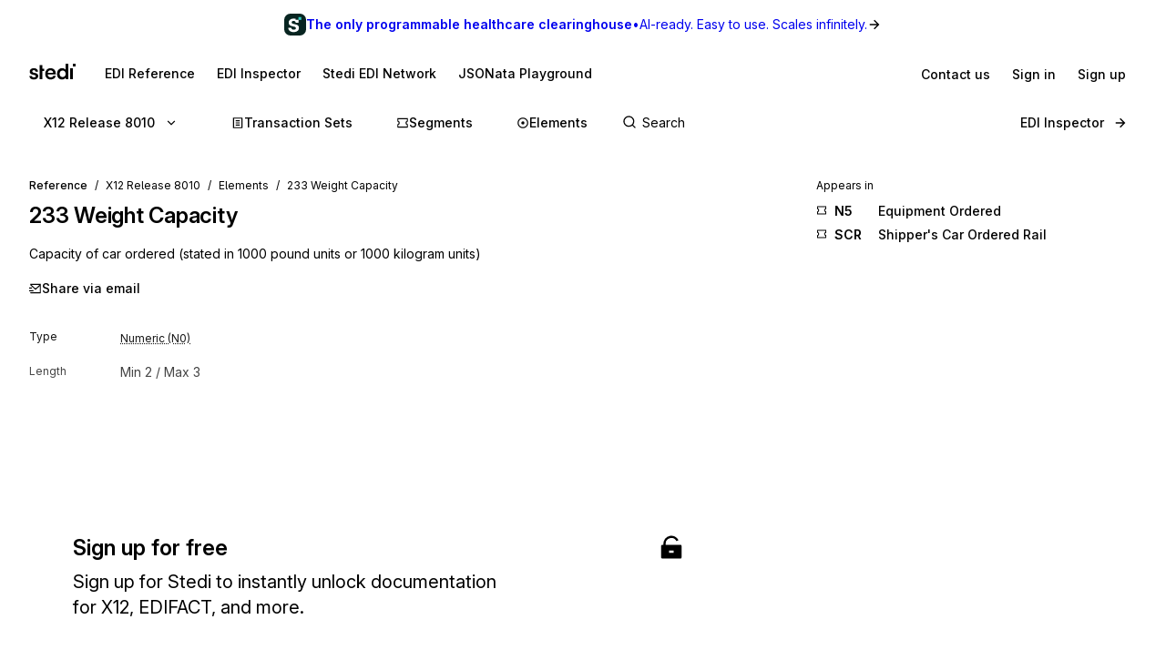

--- FILE ---
content_type: application/javascript; charset=utf-8
request_url: https://www.stedi.com/edi/_next/static/chunks/431-486ea980fd78bcd6.js
body_size: 19560
content:
"use strict";(self.webpackChunk_N_E=self.webpackChunk_N_E||[]).push([[431],{7645:(e,t,n)=>{n.d(t,{y:()=>c});var r=n(23798),o=n(68085),i=n(63301),a=n(19113);let s=(0,o.default)(i.a,{target:"eha45c80"})(a.O_),c=({children:e,hide:t=!0,...n})=>t?(0,r.jsx)(s,{as:"span",...n,children:e}):(0,r.jsx)(r.Fragment,{children:e})},35606:(e,t,n)=>{n.d(t,{A:()=>e8});var r,o,i=n(23798),a=n(21462),s=n(68085);function c(e){if(null==e)return window;if("[object Window]"!==e.toString()){var t=e.ownerDocument;return t&&t.defaultView||window}return e}function u(e){var t=c(e).Element;return e instanceof t||e instanceof Element}function l(e){var t=c(e).HTMLElement;return e instanceof t||e instanceof HTMLElement}function f(e){if("undefined"==typeof ShadowRoot)return!1;var t=c(e).ShadowRoot;return e instanceof t||e instanceof ShadowRoot}var p=Math.max,d=Math.min,v=Math.round;function h(){var e=navigator.userAgentData;return null!=e&&e.brands&&Array.isArray(e.brands)?e.brands.map(function(e){return e.brand+"/"+e.version}).join(" "):navigator.userAgent}function m(){return!/^((?!chrome|android).)*safari/i.test(h())}function b(e,t,n){void 0===t&&(t=!1),void 0===n&&(n=!1);var r=e.getBoundingClientRect(),o=1,i=1;t&&l(e)&&(o=e.offsetWidth>0&&v(r.width)/e.offsetWidth||1,i=e.offsetHeight>0&&v(r.height)/e.offsetHeight||1);var a=(u(e)?c(e):window).visualViewport,s=!m()&&n,f=(r.left+(s&&a?a.offsetLeft:0))/o,p=(r.top+(s&&a?a.offsetTop:0))/i,d=r.width/o,h=r.height/i;return{width:d,height:h,top:p,right:f+d,bottom:p+h,left:f,x:f,y:p}}function y(e){var t=c(e);return{scrollLeft:t.pageXOffset,scrollTop:t.pageYOffset}}function g(e){return e?(e.nodeName||"").toLowerCase():null}function w(e){return((u(e)?e.ownerDocument:e.document)||window.document).documentElement}function O(e){return b(w(e)).left+y(e).scrollLeft}function x(e){return c(e).getComputedStyle(e)}function E(e){var t=x(e),n=t.overflow,r=t.overflowX,o=t.overflowY;return/auto|scroll|overlay|hidden/.test(n+o+r)}function T(e){var t=b(e),n=e.offsetWidth,r=e.offsetHeight;return 1>=Math.abs(t.width-n)&&(n=t.width),1>=Math.abs(t.height-r)&&(r=t.height),{x:e.offsetLeft,y:e.offsetTop,width:n,height:r}}function k(e){return"html"===g(e)?e:e.assignedSlot||e.parentNode||(f(e)?e.host:null)||w(e)}function D(e,t){void 0===t&&(t=[]);var n,r=function e(t){return["html","body","#document"].indexOf(g(t))>=0?t.ownerDocument.body:l(t)&&E(t)?t:e(k(t))}(e),o=r===(null==(n=e.ownerDocument)?void 0:n.body),i=c(r),a=o?[i].concat(i.visualViewport||[],E(r)?r:[]):r,s=t.concat(a);return o?s:s.concat(D(k(a)))}function j(e){return l(e)&&"fixed"!==x(e).position?e.offsetParent:null}function P(e){for(var t=c(e),n=j(e);n&&["table","td","th"].indexOf(g(n))>=0&&"static"===x(n).position;)n=j(n);return n&&("html"===g(n)||"body"===g(n)&&"static"===x(n).position)?t:n||function(e){var t=/firefox/i.test(h());if(/Trident/i.test(h())&&l(e)&&"fixed"===x(e).position)return null;var n=k(e);for(f(n)&&(n=n.host);l(n)&&0>["html","body"].indexOf(g(n));){var r=x(n);if("none"!==r.transform||"none"!==r.perspective||"paint"===r.contain||-1!==["transform","perspective"].indexOf(r.willChange)||t&&"filter"===r.willChange||t&&r.filter&&"none"!==r.filter)return n;n=n.parentNode}return null}(e)||t}var S="bottom",A="right",N="left",F="auto",C=["top",S,A,N],R="start",L="viewport",I="popper",M=C.reduce(function(e,t){return e.concat([t+"-"+R,t+"-end"])},[]),B=[].concat(C,[F]).reduce(function(e,t){return e.concat([t,t+"-"+R,t+"-end"])},[]),_=["beforeRead","read","afterRead","beforeMain","main","afterMain","beforeWrite","write","afterWrite"],H={placement:"bottom",modifiers:[],strategy:"absolute"};function V(){for(var e=arguments.length,t=Array(e),n=0;n<e;n++)t[n]=arguments[n];return!t.some(function(e){return!(e&&"function"==typeof e.getBoundingClientRect)})}var U={passive:!0};function W(e){return e.split("-")[0]}function G(e){return e.split("-")[1]}function q(e){return["top","bottom"].indexOf(e)>=0?"x":"y"}function $(e){var t,n=e.reference,r=e.element,o=e.placement,i=o?W(o):null,a=o?G(o):null,s=n.x+n.width/2-r.width/2,c=n.y+n.height/2-r.height/2;switch(i){case"top":t={x:s,y:n.y-r.height};break;case S:t={x:s,y:n.y+n.height};break;case A:t={x:n.x+n.width,y:c};break;case N:t={x:n.x-r.width,y:c};break;default:t={x:n.x,y:n.y}}var u=i?q(i):null;if(null!=u){var l="y"===u?"height":"width";switch(a){case R:t[u]=t[u]-(n[l]/2-r[l]/2);break;case"end":t[u]=t[u]+(n[l]/2-r[l]/2)}}return t}var z={top:"auto",right:"auto",bottom:"auto",left:"auto"};function K(e){var t,n,r,o,i,a,s,u=e.popper,l=e.popperRect,f=e.placement,p=e.variation,d=e.offsets,h=e.position,m=e.gpuAcceleration,b=e.adaptive,y=e.roundOffsets,g=e.isFixed,O=d.x,E=void 0===O?0:O,T=d.y,k=void 0===T?0:T,D="function"==typeof y?y({x:E,y:k}):{x:E,y:k};E=D.x,k=D.y;var j=d.hasOwnProperty("x"),F=d.hasOwnProperty("y"),C=N,R="top",L=window;if(b){var I=P(u),M="clientHeight",B="clientWidth";I===c(u)&&"static"!==x(I=w(u)).position&&"absolute"===h&&(M="scrollHeight",B="scrollWidth"),("top"===f||(f===N||f===A)&&"end"===p)&&(R=S,k-=(g&&I===L&&L.visualViewport?L.visualViewport.height:I[M])-l.height,k*=m?1:-1),(f===N||("top"===f||f===S)&&"end"===p)&&(C=A,E-=(g&&I===L&&L.visualViewport?L.visualViewport.width:I[B])-l.width,E*=m?1:-1)}var _=Object.assign({position:h},b&&z),H=!0===y?(t={x:E,y:k},n=c(u),r=t.x,o=t.y,{x:v(r*(i=n.devicePixelRatio||1))/i||0,y:v(o*i)/i||0}):{x:E,y:k};return(E=H.x,k=H.y,m)?Object.assign({},_,((s={})[R]=F?"0":"",s[C]=j?"0":"",s.transform=1>=(L.devicePixelRatio||1)?"translate("+E+"px, "+k+"px)":"translate3d("+E+"px, "+k+"px, 0)",s)):Object.assign({},_,((a={})[R]=F?k+"px":"",a[C]=j?E+"px":"",a.transform="",a))}let Y={name:"applyStyles",enabled:!0,phase:"write",fn:function(e){var t=e.state;Object.keys(t.elements).forEach(function(e){var n=t.styles[e]||{},r=t.attributes[e]||{},o=t.elements[e];l(o)&&g(o)&&(Object.assign(o.style,n),Object.keys(r).forEach(function(e){var t=r[e];!1===t?o.removeAttribute(e):o.setAttribute(e,!0===t?"":t)}))})},effect:function(e){var t=e.state,n={popper:{position:t.options.strategy,left:"0",top:"0",margin:"0"},arrow:{position:"absolute"},reference:{}};return Object.assign(t.elements.popper.style,n.popper),t.styles=n,t.elements.arrow&&Object.assign(t.elements.arrow.style,n.arrow),function(){Object.keys(t.elements).forEach(function(e){var r=t.elements[e],o=t.attributes[e]||{},i=Object.keys(t.styles.hasOwnProperty(e)?t.styles[e]:n[e]).reduce(function(e,t){return e[t]="",e},{});l(r)&&g(r)&&(Object.assign(r.style,i),Object.keys(o).forEach(function(e){r.removeAttribute(e)}))})}},requires:["computeStyles"]};var X={left:"right",right:"left",bottom:"top",top:"bottom"};function J(e){return e.replace(/left|right|bottom|top/g,function(e){return X[e]})}var Q={start:"end",end:"start"};function Z(e){return e.replace(/start|end/g,function(e){return Q[e]})}function ee(e,t){var n=t.getRootNode&&t.getRootNode();if(e.contains(t))return!0;if(n&&f(n)){var r=t;do{if(r&&e.isSameNode(r))return!0;r=r.parentNode||r.host}while(r)}return!1}function et(e){return Object.assign({},e,{left:e.x,top:e.y,right:e.x+e.width,bottom:e.y+e.height})}function en(e,t,n){var r,o,i,a,s,l,f,d,v,h;return t===L?et(function(e,t){var n=c(e),r=w(e),o=n.visualViewport,i=r.clientWidth,a=r.clientHeight,s=0,u=0;if(o){i=o.width,a=o.height;var l=m();(l||!l&&"fixed"===t)&&(s=o.offsetLeft,u=o.offsetTop)}return{width:i,height:a,x:s+O(e),y:u}}(e,n)):u(t)?((r=b(t,!1,"fixed"===n)).top=r.top+t.clientTop,r.left=r.left+t.clientLeft,r.bottom=r.top+t.clientHeight,r.right=r.left+t.clientWidth,r.width=t.clientWidth,r.height=t.clientHeight,r.x=r.left,r.y=r.top,r):et((o=w(e),a=w(o),s=y(o),l=null==(i=o.ownerDocument)?void 0:i.body,f=p(a.scrollWidth,a.clientWidth,l?l.scrollWidth:0,l?l.clientWidth:0),d=p(a.scrollHeight,a.clientHeight,l?l.scrollHeight:0,l?l.clientHeight:0),v=-s.scrollLeft+O(o),h=-s.scrollTop,"rtl"===x(l||a).direction&&(v+=p(a.clientWidth,l?l.clientWidth:0)-f),{width:f,height:d,x:v,y:h}))}function er(){return{top:0,right:0,bottom:0,left:0}}function eo(e){return Object.assign({},er(),e)}function ei(e,t){return t.reduce(function(t,n){return t[n]=e,t},{})}function ea(e,t){void 0===t&&(t={});var n,r,o,i,a,s,c,f,v=t,h=v.placement,m=void 0===h?e.placement:h,y=v.strategy,O=void 0===y?e.strategy:y,E=v.boundary,T=v.rootBoundary,j=v.elementContext,N=void 0===j?I:j,F=v.altBoundary,R=v.padding,M=void 0===R?0:R,B=eo("number"!=typeof M?M:ei(M,C)),_=e.rects.popper,H=e.elements[void 0!==F&&F?N===I?"reference":I:N],V=(n=u(H)?H:H.contextElement||w(e.elements.popper),r=void 0===E?"clippingParents":E,o=void 0===T?L:T,c=(s=[].concat("clippingParents"===r?(i=D(k(n)),!u(a=["absolute","fixed"].indexOf(x(n).position)>=0&&l(n)?P(n):n)?[]:i.filter(function(e){return u(e)&&ee(e,a)&&"body"!==g(e)})):[].concat(r),[o]))[0],(f=s.reduce(function(e,t){var r=en(n,t,O);return e.top=p(r.top,e.top),e.right=d(r.right,e.right),e.bottom=d(r.bottom,e.bottom),e.left=p(r.left,e.left),e},en(n,c,O))).width=f.right-f.left,f.height=f.bottom-f.top,f.x=f.left,f.y=f.top,f),U=b(e.elements.reference),W=$({reference:U,element:_,strategy:"absolute",placement:m}),G=et(Object.assign({},_,W)),q=N===I?G:U,z={top:V.top-q.top+B.top,bottom:q.bottom-V.bottom+B.bottom,left:V.left-q.left+B.left,right:q.right-V.right+B.right},K=e.modifiersData.offset;if(N===I&&K){var Y=K[m];Object.keys(z).forEach(function(e){var t=[A,S].indexOf(e)>=0?1:-1,n=["top",S].indexOf(e)>=0?"y":"x";z[e]+=Y[n]*t})}return z}function es(e,t,n){return p(e,d(t,n))}function ec(e,t,n){return void 0===n&&(n={x:0,y:0}),{top:e.top-t.height-n.y,right:e.right-t.width+n.x,bottom:e.bottom-t.height+n.y,left:e.left-t.width-n.x}}function eu(e){return["top",A,S,N].some(function(t){return e[t]>=0})}var el=function(e){void 0===e&&(e={});var t=e,n=t.defaultModifiers,r=void 0===n?[]:n,o=t.defaultOptions,i=void 0===o?H:o;return function(e,t,n){void 0===n&&(n=i);var o,a,s={placement:"bottom",orderedModifiers:[],options:Object.assign({},H,i),modifiersData:{},elements:{reference:e,popper:t},attributes:{},styles:{}},f=[],p=!1,d={state:s,setOptions:function(n){var o,a,c,l,p,v,m="function"==typeof n?n(s.options):n;h(),s.options=Object.assign({},i,s.options,m),s.scrollParents={reference:u(e)?D(e):e.contextElement?D(e.contextElement):[],popper:D(t)};var b=(a=Object.keys(o=[].concat(r,s.options.modifiers).reduce(function(e,t){var n=e[t.name];return e[t.name]=n?Object.assign({},n,t,{options:Object.assign({},n.options,t.options),data:Object.assign({},n.data,t.data)}):t,e},{})).map(function(e){return o[e]}),c=new Map,l=new Set,p=[],a.forEach(function(e){c.set(e.name,e)}),a.forEach(function(e){l.has(e.name)||function e(t){l.add(t.name),[].concat(t.requires||[],t.requiresIfExists||[]).forEach(function(t){if(!l.has(t)){var n=c.get(t);n&&e(n)}}),p.push(t)}(e)}),v=p,_.reduce(function(e,t){return e.concat(v.filter(function(e){return e.phase===t}))},[]));return s.orderedModifiers=b.filter(function(e){return e.enabled}),s.orderedModifiers.forEach(function(e){var t=e.name,n=e.options,r=e.effect;if("function"==typeof r){var o=r({state:s,name:t,instance:d,options:void 0===n?{}:n});f.push(o||function(){})}}),d.update()},forceUpdate:function(){if(!p){var e=s.elements,t=e.reference,n=e.popper;if(V(t,n)){s.rects={reference:(r=P(n),o="fixed"===s.options.strategy,i=l(r),h=l(r)&&(u=v((a=r.getBoundingClientRect()).width)/r.offsetWidth||1,f=v(a.height)/r.offsetHeight||1,1!==u||1!==f),m=w(r),x=b(t,h,o),k={scrollLeft:0,scrollTop:0},D={x:0,y:0},(i||!i&&!o)&&(("body"!==g(r)||E(m))&&(k=function(e){return e!==c(e)&&l(e)?{scrollLeft:e.scrollLeft,scrollTop:e.scrollTop}:y(e)}(r)),l(r)?(D=b(r,!0),D.x+=r.clientLeft,D.y+=r.clientTop):m&&(D.x=O(m))),{x:x.left+k.scrollLeft-D.x,y:x.top+k.scrollTop-D.y,width:x.width,height:x.height}),popper:T(n)},s.reset=!1,s.placement=s.options.placement,s.orderedModifiers.forEach(function(e){return s.modifiersData[e.name]=Object.assign({},e.data)});for(var r,o,i,a,u,f,h,m,x,k,D,j=0;j<s.orderedModifiers.length;j++){if(!0===s.reset){s.reset=!1,j=-1;continue}var S=s.orderedModifiers[j],A=S.fn,N=S.options,F=void 0===N?{}:N,C=S.name;"function"==typeof A&&(s=A({state:s,options:F,name:C,instance:d})||s)}}}},update:(o=function(){return new Promise(function(e){d.forceUpdate(),e(s)})},function(){return a||(a=new Promise(function(e){Promise.resolve().then(function(){a=void 0,e(o())})})),a}),destroy:function(){h(),p=!0}};if(!V(e,t))return d;function h(){f.forEach(function(e){return e()}),f=[]}return d.setOptions(n).then(function(e){!p&&n.onFirstUpdate&&n.onFirstUpdate(e)}),d}}({defaultModifiers:[{name:"eventListeners",enabled:!0,phase:"write",fn:function(){},effect:function(e){var t=e.state,n=e.instance,r=e.options,o=r.scroll,i=void 0===o||o,a=r.resize,s=void 0===a||a,u=c(t.elements.popper),l=[].concat(t.scrollParents.reference,t.scrollParents.popper);return i&&l.forEach(function(e){e.addEventListener("scroll",n.update,U)}),s&&u.addEventListener("resize",n.update,U),function(){i&&l.forEach(function(e){e.removeEventListener("scroll",n.update,U)}),s&&u.removeEventListener("resize",n.update,U)}},data:{}},{name:"popperOffsets",enabled:!0,phase:"read",fn:function(e){var t=e.state,n=e.name;t.modifiersData[n]=$({reference:t.rects.reference,element:t.rects.popper,strategy:"absolute",placement:t.placement})},data:{}},{name:"computeStyles",enabled:!0,phase:"beforeWrite",fn:function(e){var t=e.state,n=e.options,r=n.gpuAcceleration,o=n.adaptive,i=n.roundOffsets,a=void 0===i||i,s={placement:W(t.placement),variation:G(t.placement),popper:t.elements.popper,popperRect:t.rects.popper,gpuAcceleration:void 0===r||r,isFixed:"fixed"===t.options.strategy};null!=t.modifiersData.popperOffsets&&(t.styles.popper=Object.assign({},t.styles.popper,K(Object.assign({},s,{offsets:t.modifiersData.popperOffsets,position:t.options.strategy,adaptive:void 0===o||o,roundOffsets:a})))),null!=t.modifiersData.arrow&&(t.styles.arrow=Object.assign({},t.styles.arrow,K(Object.assign({},s,{offsets:t.modifiersData.arrow,position:"absolute",adaptive:!1,roundOffsets:a})))),t.attributes.popper=Object.assign({},t.attributes.popper,{"data-popper-placement":t.placement})},data:{}},Y,{name:"offset",enabled:!0,phase:"main",requires:["popperOffsets"],fn:function(e){var t=e.state,n=e.options,r=e.name,o=n.offset,i=void 0===o?[0,0]:o,a=B.reduce(function(e,n){var r,o,a,s,c,u;return e[n]=(r=t.rects,a=[N,"top"].indexOf(o=W(n))>=0?-1:1,c=(s="function"==typeof i?i(Object.assign({},r,{placement:n})):i)[0],u=s[1],c=c||0,u=(u||0)*a,[N,A].indexOf(o)>=0?{x:u,y:c}:{x:c,y:u}),e},{}),s=a[t.placement],c=s.x,u=s.y;null!=t.modifiersData.popperOffsets&&(t.modifiersData.popperOffsets.x+=c,t.modifiersData.popperOffsets.y+=u),t.modifiersData[r]=a}},{name:"flip",enabled:!0,phase:"main",fn:function(e){var t=e.state,n=e.options,r=e.name;if(!t.modifiersData[r]._skip){for(var o=n.mainAxis,i=void 0===o||o,a=n.altAxis,s=void 0===a||a,c=n.fallbackPlacements,u=n.padding,l=n.boundary,f=n.rootBoundary,p=n.altBoundary,d=n.flipVariations,v=void 0===d||d,h=n.allowedAutoPlacements,m=t.options.placement,b=W(m)===m,y=c||(b||!v?[J(m)]:function(e){if(W(e)===F)return[];var t=J(e);return[Z(e),t,Z(t)]}(m)),g=[m].concat(y).reduce(function(e,n){var r,o,i,a,s,c,p,d,m,b,y,g;return e.concat(W(n)===F?(o=(r={placement:n,boundary:l,rootBoundary:f,padding:u,flipVariations:v,allowedAutoPlacements:h}).placement,i=r.boundary,a=r.rootBoundary,s=r.padding,c=r.flipVariations,d=void 0===(p=r.allowedAutoPlacements)?B:p,0===(y=(b=(m=G(o))?c?M:M.filter(function(e){return G(e)===m}):C).filter(function(e){return d.indexOf(e)>=0})).length&&(y=b),Object.keys(g=y.reduce(function(e,n){return e[n]=ea(t,{placement:n,boundary:i,rootBoundary:a,padding:s})[W(n)],e},{})).sort(function(e,t){return g[e]-g[t]})):n)},[]),w=t.rects.reference,O=t.rects.popper,x=new Map,E=!0,T=g[0],k=0;k<g.length;k++){var D=g[k],j=W(D),P=G(D)===R,L=["top",S].indexOf(j)>=0,I=L?"width":"height",_=ea(t,{placement:D,boundary:l,rootBoundary:f,altBoundary:p,padding:u}),H=L?P?A:N:P?S:"top";w[I]>O[I]&&(H=J(H));var V=J(H),U=[];if(i&&U.push(_[j]<=0),s&&U.push(_[H]<=0,_[V]<=0),U.every(function(e){return e})){T=D,E=!1;break}x.set(D,U)}if(E)for(var q=v?3:1,$=function(e){var t=g.find(function(t){var n=x.get(t);if(n)return n.slice(0,e).every(function(e){return e})});if(t)return T=t,"break"},z=q;z>0&&"break"!==$(z);z--);t.placement!==T&&(t.modifiersData[r]._skip=!0,t.placement=T,t.reset=!0)}},requiresIfExists:["offset"],data:{_skip:!1}},{name:"preventOverflow",enabled:!0,phase:"main",fn:function(e){var t=e.state,n=e.options,r=e.name,o=n.mainAxis,i=n.altAxis,a=n.boundary,s=n.rootBoundary,c=n.altBoundary,u=n.padding,l=n.tether,f=void 0===l||l,v=n.tetherOffset,h=void 0===v?0:v,m=ea(t,{boundary:a,rootBoundary:s,padding:u,altBoundary:c}),b=W(t.placement),y=G(t.placement),g=!y,w=q(b),O="x"===w?"y":"x",x=t.modifiersData.popperOffsets,E=t.rects.reference,k=t.rects.popper,D="function"==typeof h?h(Object.assign({},t.rects,{placement:t.placement})):h,j="number"==typeof D?{mainAxis:D,altAxis:D}:Object.assign({mainAxis:0,altAxis:0},D),F=t.modifiersData.offset?t.modifiersData.offset[t.placement]:null,C={x:0,y:0};if(x){if(void 0===o||o){var L,I="y"===w?"top":N,M="y"===w?S:A,B="y"===w?"height":"width",_=x[w],H=_+m[I],V=_-m[M],U=f?-k[B]/2:0,$=y===R?E[B]:k[B],z=y===R?-k[B]:-E[B],K=t.elements.arrow,Y=f&&K?T(K):{width:0,height:0},X=t.modifiersData["arrow#persistent"]?t.modifiersData["arrow#persistent"].padding:er(),J=X[I],Q=X[M],Z=es(0,E[B],Y[B]),ee=g?E[B]/2-U-Z-J-j.mainAxis:$-Z-J-j.mainAxis,et=g?-E[B]/2+U+Z+Q+j.mainAxis:z+Z+Q+j.mainAxis,en=t.elements.arrow&&P(t.elements.arrow),eo=en?"y"===w?en.clientTop||0:en.clientLeft||0:0,ei=null!=(L=null==F?void 0:F[w])?L:0,ec=es(f?d(H,_+ee-ei-eo):H,_,f?p(V,_+et-ei):V);x[w]=ec,C[w]=ec-_}if(void 0!==i&&i){var eu,el,ef="x"===w?"top":N,ep="x"===w?S:A,ed=x[O],ev="y"===O?"height":"width",eh=ed+m[ef],em=ed-m[ep],eb=-1!==["top",N].indexOf(b),ey=null!=(el=null==F?void 0:F[O])?el:0,eg=eb?eh:ed-E[ev]-k[ev]-ey+j.altAxis,ew=eb?ed+E[ev]+k[ev]-ey-j.altAxis:em,eO=f&&eb?(eu=es(eg,ed,ew))>ew?ew:eu:es(f?eg:eh,ed,f?ew:em);x[O]=eO,C[O]=eO-ed}t.modifiersData[r]=C}},requiresIfExists:["offset"]},{name:"arrow",enabled:!0,phase:"main",fn:function(e){var t,n=e.state,r=e.name,o=e.options,i=n.elements.arrow,a=n.modifiersData.popperOffsets,s=W(n.placement),c=q(s),u=[N,A].indexOf(s)>=0?"height":"width";if(i&&a){var l,f=(l=o.padding,eo("number"!=typeof(l="function"==typeof l?l(Object.assign({},n.rects,{placement:n.placement})):l)?l:ei(l,C))),p=T(i),d="y"===c?"top":N,v="y"===c?S:A,h=n.rects.reference[u]+n.rects.reference[c]-a[c]-n.rects.popper[u],m=a[c]-n.rects.reference[c],b=P(i),y=b?"y"===c?b.clientHeight||0:b.clientWidth||0:0,g=f[d],w=y-p[u]-f[v],O=y/2-p[u]/2+(h/2-m/2),x=es(g,O,w);n.modifiersData[r]=((t={})[c]=x,t.centerOffset=x-O,t)}},effect:function(e){var t=e.state,n=e.options.element,r=void 0===n?"[data-popper-arrow]":n;if(null!=r)("string"!=typeof r||(r=t.elements.popper.querySelector(r)))&&ee(t.elements.popper,r)&&(t.elements.arrow=r)},requires:["popperOffsets"],requiresIfExists:["preventOverflow"]},{name:"hide",enabled:!0,phase:"main",requiresIfExists:["preventOverflow"],fn:function(e){var t=e.state,n=e.name,r=t.rects.reference,o=t.rects.popper,i=t.modifiersData.preventOverflow,a=ea(t,{elementContext:"reference"}),s=ea(t,{altBoundary:!0}),c=ec(a,r),u=ec(s,o,i),l=eu(c),f=eu(u);t.modifiersData[n]={referenceClippingOffsets:c,popperEscapeOffsets:u,isReferenceHidden:l,hasPopperEscaped:f},t.attributes.popper=Object.assign({},t.attributes.popper,{"data-popper-reference-hidden":l,"data-popper-escaped":f})}}]}),ef={passive:!0,capture:!0},ep=function(){return document.body};function ed(e,t,n){if(Array.isArray(e)){var r=e[t];return null==r?Array.isArray(n)?n[t]:n:r}return e}function ev(e,t){var n=({}).toString.call(e);return 0===n.indexOf("[object")&&n.indexOf(t+"]")>-1}function eh(e,t){return"function"==typeof e?e.apply(void 0,t):e}function em(e,t){var n;return 0===t?e:function(r){clearTimeout(n),n=setTimeout(function(){e(r)},t)}}function eb(e){return[].concat(e)}function ey(e,t){-1===e.indexOf(t)&&e.push(t)}function eg(e){return[].slice.call(e)}function ew(e){return Object.keys(e).reduce(function(t,n){return void 0!==e[n]&&(t[n]=e[n]),t},{})}function eO(e){return["Element","Fragment"].some(function(t){return ev(e,t)})}function ex(e,t){e.forEach(function(e){e&&(e.style.transitionDuration=t+"ms")})}function eE(e,t){e.forEach(function(e){e&&e.setAttribute("data-state",t)})}function eT(e,t,n){var r=t+"EventListener";["transitionend","webkitTransitionEnd"].forEach(function(t){e[r](t,n)})}function ek(e,t){for(var n,r=t;r;){if(e.contains(r))return!0;r=null==r.getRootNode||null==(n=r.getRootNode())?void 0:n.host}return!1}var eD={isTouch:!1},ej=0;function eP(){!eD.isTouch&&(eD.isTouch=!0,window.performance&&document.addEventListener("mousemove",eS))}function eS(){var e=performance.now();e-ej<20&&(eD.isTouch=!1,document.removeEventListener("mousemove",eS)),ej=e}function eA(){var e=document.activeElement;if(e&&e._tippy&&e._tippy.reference===e){var t=e._tippy;e.blur&&!t.state.isVisible&&e.blur()}}var eN="undefined"!=typeof window&&"undefined"!=typeof document&&!!window.msCrypto,eF=Object.assign({appendTo:ep,aria:{content:"auto",expanded:"auto"},delay:0,duration:[300,250],getReferenceClientRect:null,hideOnClick:!0,ignoreAttributes:!1,interactive:!1,interactiveBorder:2,interactiveDebounce:0,moveTransition:"",offset:[0,10],onAfterUpdate:function(){},onBeforeUpdate:function(){},onCreate:function(){},onDestroy:function(){},onHidden:function(){},onHide:function(){},onMount:function(){},onShow:function(){},onShown:function(){},onTrigger:function(){},onUntrigger:function(){},onClickOutside:function(){},placement:"top",plugins:[],popperOptions:{},render:null,showOnCreate:!1,touch:!0,trigger:"mouseenter focus",triggerTarget:null},{animateFill:!1,followCursor:!1,inlinePositioning:!1,sticky:!1},{allowHTML:!1,animation:"fade",arrow:!0,content:"",inertia:!1,maxWidth:350,role:"tooltip",theme:"",zIndex:9999}),eC=Object.keys(eF);function eR(e){var t=(e.plugins||[]).reduce(function(t,n){var r,o=n.name,i=n.defaultValue;return o&&(t[o]=void 0!==e[o]?e[o]:null!=(r=eF[o])?r:i),t},{});return Object.assign({},e,t)}function eL(e,t){var n,r=Object.assign({},t,{content:eh(t.content,[e])},t.ignoreAttributes?{}:((n=t.plugins)?Object.keys(eR(Object.assign({},eF,{plugins:n}))):eC).reduce(function(t,n){var r=(e.getAttribute("data-tippy-"+n)||"").trim();if(!r)return t;if("content"===n)t[n]=r;else try{t[n]=JSON.parse(r)}catch(e){t[n]=r}return t},{}));return r.aria=Object.assign({},eF.aria,r.aria),r.aria={expanded:"auto"===r.aria.expanded?t.interactive:r.aria.expanded,content:"auto"===r.aria.content?t.interactive?null:"describedby":r.aria.content},r}function eI(e){var t=e.firstElementChild,n=eg(t.children);return{box:t,content:n.find(function(e){return e.classList.contains("tippy-content")}),arrow:n.find(function(e){return e.classList.contains("tippy-arrow")||e.classList.contains("tippy-svg-arrow")}),backdrop:n.find(function(e){return e.classList.contains("tippy-backdrop")})}}var eM=1,eB=[],e_=[];function eH(e,t){void 0===t&&(t={});var n,r=eF.plugins.concat(t.plugins||[]);document.addEventListener("touchstart",eP,ef),window.addEventListener("blur",eA);var o=Object.assign({},t,{plugins:r}),i=(eO(n=e)?[n]:ev(n,"NodeList")?eg(n):Array.isArray(n)?n:eg(document.querySelectorAll(n))).reduce(function(e,t){var n=t&&function(e,t){var n,r,o,i,a,s,c,u,l=eL(e,Object.assign({},eF,eR(ew(t)))),f=!1,p=!1,d=!1,v=!1,h=[],m=em(q,l.interactiveDebounce),b=eM++,y=(n=l.plugins).filter(function(e,t){return n.indexOf(e)===t}),g={id:b,reference:e,popper:document.createElement("div"),popperInstance:null,props:l,state:{isEnabled:!0,isVisible:!1,isDestroyed:!1,isMounted:!1,isShown:!1},plugins:y,clearDelayTimeouts:function(){clearTimeout(r),clearTimeout(o),cancelAnimationFrame(i)},setProps:function(t){if(!g.state.isDestroyed){N("onBeforeUpdate",[g,t]),W();var n=g.props,r=eL(e,Object.assign({},n,ew(t),{ignoreAttributes:!0}));g.props=r,U(),n.interactiveDebounce!==r.interactiveDebounce&&(R(),m=em(q,r.interactiveDebounce)),n.triggerTarget&&!r.triggerTarget?eb(n.triggerTarget).forEach(function(e){e.removeAttribute("aria-expanded")}):r.triggerTarget&&e.removeAttribute("aria-expanded"),C(),A(),x&&x(n,r),g.popperInstance&&(Y(),J().forEach(function(e){requestAnimationFrame(e._tippy.popperInstance.forceUpdate)})),N("onAfterUpdate",[g,t])}},setContent:function(e){g.setProps({content:e})},show:function(){var t=g.state.isVisible,n=g.state.isDestroyed,r=!g.state.isEnabled,o=eD.isTouch&&!g.props.touch,i=ed(g.props.duration,0,eF.duration);if(!(t||n||r||o||(u||e).hasAttribute("disabled"))&&(N("onShow",[g],!1),!1!==g.props.onShow(g))){if(g.state.isVisible=!0,j()&&(O.style.visibility="visible"),A(),B(),g.state.isMounted||(O.style.transition="none"),j()){var a,s,l,f=eI(O);ex([f.box,f.content],0)}c=function(){var e;if(g.state.isVisible&&!v){if(v=!0,O.offsetHeight,O.style.transition=g.props.moveTransition,j()&&g.props.animation){var t=eI(O),n=t.box,r=t.content;ex([n,r],i),eE([n,r],"visible")}F(),C(),ey(e_,g),null==(e=g.popperInstance)||e.forceUpdate(),N("onMount",[g]),g.props.animation&&j()&&H(i,function(){g.state.isShown=!0,N("onShown",[g])})}},s=g.props.appendTo,l=u||e,(a=g.props.interactive&&s===ep||"parent"===s?l.parentNode:eh(s,[l])).contains(O)||a.appendChild(O),g.state.isMounted=!0,Y()}},hide:function(){var e=!g.state.isVisible,t=g.state.isDestroyed,n=!g.state.isEnabled,r=ed(g.props.duration,1,eF.duration);if(!e&&!t&&!n&&(N("onHide",[g],!1),!1!==g.props.onHide(g))){if(g.state.isVisible=!1,g.state.isShown=!1,v=!1,f=!1,j()&&(O.style.visibility="hidden"),R(),_(),A(!0),j()){var o,i=eI(O),a=i.box,s=i.content;g.props.animation&&(ex([a,s],r),eE([a,s],"hidden"))}(F(),C(),g.props.animation)?j()&&(o=g.unmount,H(r,function(){!g.state.isVisible&&O.parentNode&&O.parentNode.contains(O)&&o()})):g.unmount()}},hideWithInteractivity:function(e){P().addEventListener("mousemove",m),ey(eB,m),m(e)},enable:function(){g.state.isEnabled=!0},disable:function(){g.hide(),g.state.isEnabled=!1},unmount:function(){g.state.isVisible&&g.hide(),g.state.isMounted&&(X(),J().forEach(function(e){e._tippy.unmount()}),O.parentNode&&O.parentNode.removeChild(O),e_=e_.filter(function(e){return e!==g}),g.state.isMounted=!1,N("onHidden",[g]))},destroy:function(){g.state.isDestroyed||(g.clearDelayTimeouts(),g.unmount(),W(),delete e._tippy,g.state.isDestroyed=!0,N("onDestroy",[g]))}};if(!l.render)return g;var w=l.render(g),O=w.popper,x=w.onUpdate;O.setAttribute("data-tippy-root",""),O.id="tippy-"+g.id,g.popper=O,e._tippy=g,O._tippy=g;var E=y.map(function(e){return e.fn(g)}),T=e.hasAttribute("aria-expanded");return U(),C(),A(),N("onCreate",[g]),l.showOnCreate&&Q(),O.addEventListener("mouseenter",function(){g.props.interactive&&g.state.isVisible&&g.clearDelayTimeouts()}),O.addEventListener("mouseleave",function(){g.props.interactive&&g.props.trigger.indexOf("mouseenter")>=0&&P().addEventListener("mousemove",m)}),g;function k(){var e=g.props.touch;return Array.isArray(e)?e:[e,0]}function D(){return"hold"===k()[0]}function j(){var e;return!!(null!=(e=g.props.render)&&e.$$tippy)}function P(){var t,n,r=(u||e).parentNode;return r&&null!=(n=eb(r)[0])&&null!=(t=n.ownerDocument)&&t.body?n.ownerDocument:document}function S(e){return g.state.isMounted&&!g.state.isVisible||eD.isTouch||a&&"focus"===a.type?0:ed(g.props.delay,+!e,eF.delay)}function A(e){void 0===e&&(e=!1),O.style.pointerEvents=g.props.interactive&&!e?"":"none",O.style.zIndex=""+g.props.zIndex}function N(e,t,n){if(void 0===n&&(n=!0),E.forEach(function(n){n[e]&&n[e].apply(n,t)}),n){var r;(r=g.props)[e].apply(r,t)}}function F(){var t=g.props.aria;if(t.content){var n="aria-"+t.content,r=O.id;eb(g.props.triggerTarget||e).forEach(function(e){var t=e.getAttribute(n);if(g.state.isVisible)e.setAttribute(n,t?t+" "+r:r);else{var o=t&&t.replace(r,"").trim();o?e.setAttribute(n,o):e.removeAttribute(n)}})}}function C(){!T&&g.props.aria.expanded&&eb(g.props.triggerTarget||e).forEach(function(t){g.props.interactive?t.setAttribute("aria-expanded",g.state.isVisible&&t===(u||e)?"true":"false"):t.removeAttribute("aria-expanded")})}function R(){P().removeEventListener("mousemove",m),eB=eB.filter(function(e){return e!==m})}function L(t){if(!eD.isTouch||!d&&"mousedown"!==t.type){var n=t.composedPath&&t.composedPath()[0]||t.target;if(!(g.props.interactive&&ek(O,n))){if(eb(g.props.triggerTarget||e).some(function(e){return ek(e,n)})){if(eD.isTouch||g.state.isVisible&&g.props.trigger.indexOf("click")>=0)return}else N("onClickOutside",[g,t]);!0===g.props.hideOnClick&&(g.clearDelayTimeouts(),g.hide(),p=!0,setTimeout(function(){p=!1}),g.state.isMounted||_())}}}function I(){d=!0}function M(){d=!1}function B(){var e=P();e.addEventListener("mousedown",L,!0),e.addEventListener("touchend",L,ef),e.addEventListener("touchstart",M,ef),e.addEventListener("touchmove",I,ef)}function _(){var e=P();e.removeEventListener("mousedown",L,!0),e.removeEventListener("touchend",L,ef),e.removeEventListener("touchstart",M,ef),e.removeEventListener("touchmove",I,ef)}function H(e,t){var n=eI(O).box;function r(e){e.target===n&&(eT(n,"remove",r),t())}if(0===e)return t();eT(n,"remove",s),eT(n,"add",r),s=r}function V(t,n,r){void 0===r&&(r=!1),eb(g.props.triggerTarget||e).forEach(function(e){e.addEventListener(t,n,r),h.push({node:e,eventType:t,handler:n,options:r})})}function U(){D()&&(V("touchstart",G,{passive:!0}),V("touchend",$,{passive:!0})),g.props.trigger.split(/\s+/).filter(Boolean).forEach(function(e){if("manual"!==e)switch(V(e,G),e){case"mouseenter":V("mouseleave",$);break;case"focus":V(eN?"focusout":"blur",z);break;case"focusin":V("focusout",z)}})}function W(){h.forEach(function(e){var t=e.node,n=e.eventType,r=e.handler,o=e.options;t.removeEventListener(n,r,o)}),h=[]}function G(e){var t,n=!1;if(!(!g.state.isEnabled||K(e))&&!p){var r=(null==(t=a)?void 0:t.type)==="focus";a=e,u=e.currentTarget,C(),!g.state.isVisible&&ev(e,"MouseEvent")&&eB.forEach(function(t){return t(e)}),"click"===e.type&&(0>g.props.trigger.indexOf("mouseenter")||f)&&!1!==g.props.hideOnClick&&g.state.isVisible?n=!0:Q(e),"click"===e.type&&(f=!n),n&&!r&&Z(e)}}function q(t){var n,r,o,i=t.target,a=(u||e).contains(i)||O.contains(i);("mousemove"!==t.type||!a)&&(n=J().concat(O).map(function(e){var t,n=null==(t=e._tippy.popperInstance)?void 0:t.state;return n?{popperRect:e.getBoundingClientRect(),popperState:n,props:l}:null}).filter(Boolean),r=t.clientX,o=t.clientY,n.every(function(e){var t=e.popperRect,n=e.popperState,i=e.props.interactiveBorder,a=n.placement.split("-")[0],s=n.modifiersData.offset;if(!s)return!0;var c="bottom"===a?s.top.y:0,u="top"===a?s.bottom.y:0,l="right"===a?s.left.x:0,f="left"===a?s.right.x:0,p=t.top-o+c>i,d=o-t.bottom-u>i,v=t.left-r+l>i,h=r-t.right-f>i;return p||d||v||h})&&(R(),Z(t)))}function $(e){if(!(K(e)||g.props.trigger.indexOf("click")>=0&&f)){if(g.props.interactive)return void g.hideWithInteractivity(e);Z(e)}}function z(t){(!(0>g.props.trigger.indexOf("focusin"))||t.target===(u||e))&&(g.props.interactive&&t.relatedTarget&&O.contains(t.relatedTarget)||Z(t))}function K(e){return!!eD.isTouch&&D()!==e.type.indexOf("touch")>=0}function Y(){X();var t=g.props,n=t.popperOptions,r=t.placement,o=t.offset,i=t.getReferenceClientRect,a=t.moveTransition,s=j()?eI(O).arrow:null,l=i?{getBoundingClientRect:i,contextElement:i.contextElement||u||e}:e,f=[{name:"offset",options:{offset:o}},{name:"preventOverflow",options:{padding:{top:2,bottom:2,left:5,right:5}}},{name:"flip",options:{padding:5}},{name:"computeStyles",options:{adaptive:!a}},{name:"$$tippy",enabled:!0,phase:"beforeWrite",requires:["computeStyles"],fn:function(e){var t=e.state;if(j()){var n=eI(O).box;["placement","reference-hidden","escaped"].forEach(function(e){"placement"===e?n.setAttribute("data-placement",t.placement):t.attributes.popper["data-popper-"+e]?n.setAttribute("data-"+e,""):n.removeAttribute("data-"+e)}),t.attributes.popper={}}}}];j()&&s&&f.push({name:"arrow",options:{element:s,padding:3}}),f.push.apply(f,(null==n?void 0:n.modifiers)||[]),g.popperInstance=el(l,O,Object.assign({},n,{placement:r,onFirstUpdate:c,modifiers:f}))}function X(){g.popperInstance&&(g.popperInstance.destroy(),g.popperInstance=null)}function J(){return eg(O.querySelectorAll("[data-tippy-root]"))}function Q(e){g.clearDelayTimeouts(),e&&N("onTrigger",[g,e]),B();var t=S(!0),n=k(),o=n[0],i=n[1];eD.isTouch&&"hold"===o&&i&&(t=i),t?r=setTimeout(function(){g.show()},t):g.show()}function Z(e){if(g.clearDelayTimeouts(),N("onUntrigger",[g,e]),!g.state.isVisible)return void _();if(!(g.props.trigger.indexOf("mouseenter")>=0&&g.props.trigger.indexOf("click")>=0&&["mouseleave","mousemove"].indexOf(e.type)>=0)||!f){var t=S(!1);t?o=setTimeout(function(){g.state.isVisible&&g.hide()},t):i=requestAnimationFrame(function(){g.hide()})}}}(t,o);return n&&e.push(n),e},[]);return eO(e)?i[0]:i}eH.defaultProps=eF,eH.setDefaultProps=function(e){Object.keys(e).forEach(function(t){eF[t]=e[t]})},eH.currentInput=eD,Object.assign({},Y,{effect:function(e){var t=e.state,n={popper:{position:t.options.strategy,left:"0",top:"0",margin:"0"},arrow:{position:"absolute"},reference:{}};Object.assign(t.elements.popper.style,n.popper),t.styles=n,t.elements.arrow&&Object.assign(t.elements.arrow.style,n.arrow)}}),eH.setDefaultProps({animation:!1});var eV=n(47993);function eU(e,t){if(null==e)return{};var n,r,o={},i=Object.keys(e);for(r=0;r<i.length;r++)n=i[r],t.indexOf(n)>=0||(o[n]=e[n]);return o}var eW="undefined"!=typeof window&&"undefined"!=typeof document;function eG(e,t){e&&("function"==typeof e&&e(t),({}).hasOwnProperty.call(e,"current")&&(e.current=t))}function eq(){return eW&&document.createElement("div")}var e$=eW?a.useLayoutEffect:a.useEffect;function ez(e,t,n){n.split(/\s+/).forEach(function(n){n&&e.classList[t](n)})}var eK={name:"className",defaultValue:"",fn:function(e){var t=e.popper.firstElementChild,n=function(){var t;return!!(null==(t=e.props.render)?void 0:t.$$tippy)};function r(){(!e.props.className||n())&&ez(t,"add",e.props.className)}return{onCreate:r,onBeforeUpdate:function(){n()&&ez(t,"remove",e.props.className)},onAfterUpdate:r}}},eY=(r=function(e){var t,n,r,o=e.children,i=e.content,s=e.visible,c=e.singleton,u=e.render,l=e.reference,f=e.disabled,p=void 0!==f&&f,d=e.ignoreAttributes,v=(e.__source,e.__self,eU(e,["children","content","visible","singleton","render","reference","disabled","ignoreAttributes","__source","__self"])),h=void 0!==s,m=void 0!==c,b=(0,a.useState)(!1),y=b[0],g=b[1],w=(0,a.useState)({}),O=w[0],x=w[1],E=(0,a.useState)(),T=E[0],k=E[1],D=(t=function(){return{container:eq(),renders:1}},(n=(0,a.useRef)()).current||(n.current=t()),n.current),j=Object.assign({ignoreAttributes:void 0===d||d},v,{content:D.container});h&&(j.trigger="manual",j.hideOnClick=!1),m&&(p=!0);var P=j,S=j.plugins||[];u&&(P=Object.assign({},j,{plugins:m&&null!=c.data?[].concat(S,[{fn:function(){return{onTrigger:function(e,t){var n=c.data.children.find(function(e){return e.instance.reference===t.currentTarget});e.state.$$activeSingletonInstance=n.instance,k(n.content)}}}}]):S,render:function(){return{popper:D.container}}}));var A=[l].concat(o?[o.type]:[]);return e$(function(){var e=l;l&&l.hasOwnProperty("current")&&(e=l.current);var t=eH(e||D.ref||eq(),Object.assign({},P,{plugins:[eK].concat(j.plugins||[])}));return D.instance=t,p&&t.disable(),s&&t.show(),m&&c.hook({instance:t,content:i,props:P,setSingletonContent:k}),g(!0),function(){t.destroy(),null==c||c.cleanup(t)}},A),e$(function(){if(1===D.renders)return void D.renders++;var e,t,n,r,o,a,u,l=D.instance;l.setProps((e=l.props,Object.assign({},t=P,{popperOptions:Object.assign({},e.popperOptions,t.popperOptions,{modifiers:(o=[].concat((null==(n=e.popperOptions)?void 0:n.modifiers)||[],(null==(r=t.popperOptions)?void 0:r.modifiers)||[]),a=[],o.forEach(function(e){a.find(function(t){return function e(t,n){if(t===n)return!0;if("object"!=typeof t||null==t||"object"!=typeof n||null==n||Object.keys(t).length!==Object.keys(n).length)return!1;for(var r in t)if(!n.hasOwnProperty(r))return!1;else if(!e(t[r],n[r]))return!1;return!0}(e,t)})||a.push(e)}),a)})}))),null==(u=l.popperInstance)||u.forceUpdate(),p?l.disable():l.enable(),h&&(s?l.show():l.hide()),m&&c.hook({instance:l,content:i,props:P,setSingletonContent:k})}),e$(function(){if(u){var e,t=D.instance;t.setProps({popperOptions:Object.assign({},t.props.popperOptions,{modifiers:[].concat(((null==(e=t.props.popperOptions)?void 0:e.modifiers)||[]).filter(function(e){return"$$tippyReact"!==e.name}),[{name:"$$tippyReact",enabled:!0,phase:"beforeWrite",requires:["computeStyles"],fn:function(e){var t,n=e.state,r=null==(t=n.modifiersData)?void 0:t.hide;(O.placement!==n.placement||O.referenceHidden!==(null==r?void 0:r.isReferenceHidden)||O.escaped!==(null==r?void 0:r.hasPopperEscaped))&&x({placement:n.placement,referenceHidden:null==r?void 0:r.isReferenceHidden,escaped:null==r?void 0:r.hasPopperEscaped}),n.attributes.popper={}}}])})})}},[O.placement,O.referenceHidden,O.escaped].concat(A)),a.createElement(a.Fragment,null,o?(0,a.cloneElement)(o,{ref:function(e){D.ref=e,eG(o.ref,e)}}):null,y&&(0,eV.createPortal)(u?u((r={"data-placement":O.placement},O.referenceHidden&&(r["data-reference-hidden"]=""),O.escaped&&(r["data-escaped"]=""),r),T,D.instance):i,D.container))},o={render:function(){return""}},(0,a.forwardRef)(function(e,t){var n=e.children,i=eU(e,["children"]);return a.createElement(r,Object.assign({},o,i),n?(0,a.cloneElement)(n,{ref:function(e){eG(t,e),eG(n.ref,e)}}):null)})),eX=n(48412),eJ=n.n(eX),eQ=n(76512),eZ=n(97815),e0=n(51218);let e1=e=>{let[t,n]=a.useState(!1),{plugins:r,render:o}=e,s={...e,plugins:[{fn:()=>({onMount:()=>n(!0),onHidden:()=>n(!1)})},...r||[]]};return o?s.render=(...e)=>t?o(...e):"":s.content=t?e.content:"",(0,i.jsx)(eY,{...s})};var e2=n(42131),e4=n(19113),e3=n(7645);let e6=(0,s.default)("div",{target:"etwkv7y0"})({position:"relative"}),e5={backgroundColor:e2.M.gray1,padding:eQ.space.s3,borderRadius:eQ.space.s1,outline:"none",...(0,eQ.shadow)("menu"),"&:focus":{borderColor:e2.M.gray8}},e7=(0,s.default)("div",{target:"etwkv7y1"})({...e5,position:"relative",zIndex:1}),e9=(0,s.default)("button",{target:"etwkv7y2"})({position:"absolute",top:-6,right:-6,backgroundColor:e2.M.gray1,border:eQ.borderStyles.hairline,color:e2.M.gray14,borderRadius:"50%",zIndex:10,width:18,height:18,...(0,e4.Uu)("center","center"),cursor:"pointer",":hover":{borderColor:e2.M.gray14,color:e2.M.gray17},"&:focus-visible":e0.Ed}),e8=a.forwardRef(({containerProps:e,containerStyle:t={},isFocusTrapped:n,isLazyLoaded:r=!1,popoverContainerStyle:o={},removeCloseButton:s,render:c,shouldFocusContainerOnShow:u,...l},f)=>{let p=a.useRef(void 0);return a.useImperativeHandle(f,()=>({show:()=>{var e;null==(e=p.current)||e.show()},hide:()=>{var e;null==(e=p.current)||e.hide()}})),(0,i.jsx)(r?e1:eY,{interactive:!0,onCreate:e=>{p.current=e},render:a=>{let f=(0,i.jsxs)(e6,{role:"dialog",...a,...e,style:t,children:[!s&&(0,i.jsxs)(e9,{onClick:e=>{var t;if(p.current){if(l.onClickOutside)return void l.onClickOutside(p.current,e);null==(t=p.current)||t.hide()}},type:"button",children:[(0,i.jsx)(e3.y,{children:"Close"}),(0,i.jsx)(eZ.U,{fixedSize:14})]}),(0,i.jsx)(e7,{ref:e=>{u&&(null==e||e.focus())},"data-testid":"popover-container",style:o,tabIndex:u?-1:void 0,children:c})]});return n&&r?(0,i.jsx)(eJ(),{children:f}):f},trigger:void 0===l.visible?"click":void 0,...l})})},48412:(e,t,n)=>{function r(e){return(r="function"==typeof Symbol&&"symbol"==typeof Symbol.iterator?function(e){return typeof e}:function(e){return e&&"function"==typeof Symbol&&e.constructor===Symbol&&e!==Symbol.prototype?"symbol":typeof e})(e)}function o(){try{var e=!Boolean.prototype.valueOf.call(Reflect.construct(Boolean,[],function(){}))}catch(e){}return(o=function(){return!!e})()}function i(e){return(i=Object.setPrototypeOf?Object.getPrototypeOf.bind():function(e){return e.__proto__||Object.getPrototypeOf(e)})(e)}function a(e,t){return(a=Object.setPrototypeOf?Object.setPrototypeOf.bind():function(e,t){return e.__proto__=t,e})(e,t)}function s(e){var t=function(e,t){if("object"!=r(e)||!e)return e;var n=e[Symbol.toPrimitive];if(void 0!==n){var o=n.call(e,t||"default");if("object"!=r(o))return o;throw TypeError("@@toPrimitive must return a primitive value.")}return("string"===t?String:Number)(e)}(e,"string");return"symbol"==r(t)?t:t+""}var c,u,l=n(21462),f=n(92363).createFocusTrap,p=n(51767).isFocusable,d=parseInt(null!=(c=null==(u=/^(\d+)\./.exec(l.version))?void 0:u[1])?c:0,10),v=function(e){var t;function n(e){if(!(this instanceof n))throw TypeError("Cannot call a class as a function");t=n,a=[e],t=i(t),c=f=function(e,t){if(t&&("object"==r(t)||"function"==typeof t))return t;if(void 0!==t)throw TypeError("Derived constructors may only return object or undefined");var n=e;if(void 0===n)throw ReferenceError("this hasn't been initialised - super() hasn't been called");return n}(this,o()?Reflect.construct(t,a||[],i(this).constructor):t.apply(this,a)),u="getNodeForOption",l=function(e){var t,n,r=null!=(t=this.internalOptions[e])?t:this.originalOptions[e];if("function"==typeof r){for(var o=arguments.length,i=Array(o>1?o-1:0),a=1;a<o;a++)i[a-1]=arguments[a];r=r.apply(void 0,i)}if(!0===r&&(r=void 0),!r){if(void 0===r||!1===r)return r;throw Error("`".concat(e,"` was specified but was not a node, or did not return a node"))}var s=r;if("string"==typeof r&&!(s=null==(n=this.getDocument())?void 0:n.querySelector(r)))throw Error("`".concat(e,"` as selector refers to no known node"));return s},(u=s(u))in c?Object.defineProperty(c,u,{value:l,enumerable:!0,configurable:!0,writable:!0}):c[u]=l,f.handleDeactivate=f.handleDeactivate.bind(f),f.handlePostDeactivate=f.handlePostDeactivate.bind(f),f.handleClickOutsideDeactivates=f.handleClickOutsideDeactivates.bind(f),f.internalOptions={returnFocusOnDeactivate:!1,checkCanReturnFocus:null,onDeactivate:f.handleDeactivate,onPostDeactivate:f.handlePostDeactivate,clickOutsideDeactivates:f.handleClickOutsideDeactivates},f.originalOptions={returnFocusOnDeactivate:!0,onDeactivate:null,onPostDeactivate:null,checkCanReturnFocus:null,clickOutsideDeactivates:!1};var t,a,c,u,l,f,p=e.focusTrapOptions;for(var d in p)if(Object.prototype.hasOwnProperty.call(p,d)){if("returnFocusOnDeactivate"===d||"onDeactivate"===d||"onPostDeactivate"===d||"checkCanReturnFocus"===d||"clickOutsideDeactivates"===d){f.originalOptions[d]=p[d];continue}f.internalOptions[d]=p[d]}return f.outsideClick=null,f.focusTrapElements=e.containerElements||[],f.updatePreviousElement(),f}if("function"!=typeof e&&null!==e)throw TypeError("Super expression must either be null or a function");return n.prototype=Object.create(e&&e.prototype,{constructor:{value:n,writable:!0,configurable:!0}}),Object.defineProperty(n,"prototype",{writable:!1}),e&&a(n,e),t=[{key:"getDocument",value:function(){return this.props.focusTrapOptions.document||("undefined"!=typeof document?document:void 0)}},{key:"getReturnFocusNode",value:function(){var e=this.getNodeForOption("setReturnFocus",this.previouslyFocusedElement);return e||!1!==e&&this.previouslyFocusedElement}},{key:"updatePreviousElement",value:function(){var e=this.getDocument();e&&(this.previouslyFocusedElement=e.activeElement)}},{key:"deactivateTrap",value:function(){this.focusTrap&&this.focusTrap.active&&this.focusTrap.deactivate({returnFocus:!1,checkCanReturnFocus:null,onDeactivate:this.originalOptions.onDeactivate})}},{key:"handleClickOutsideDeactivates",value:function(e){var t="function"==typeof this.originalOptions.clickOutsideDeactivates?this.originalOptions.clickOutsideDeactivates.call(null,e):this.originalOptions.clickOutsideDeactivates;return t&&(this.outsideClick={target:e.target,allowDeactivation:t}),t}},{key:"handleDeactivate",value:function(){this.originalOptions.onDeactivate&&this.originalOptions.onDeactivate.call(null),this.deactivateTrap()}},{key:"handlePostDeactivate",value:function(){var e=this,t=function(){var t=e.getReturnFocusNode(),n=!!(e.originalOptions.returnFocusOnDeactivate&&null!=t&&t.focus&&(!e.outsideClick||e.outsideClick.allowDeactivation&&!p(e.outsideClick.target,e.internalOptions.tabbableOptions))),r=e.internalOptions.preventScroll;n&&t.focus({preventScroll:void 0!==r&&r}),e.originalOptions.onPostDeactivate&&e.originalOptions.onPostDeactivate.call(null),e.outsideClick=null};this.originalOptions.checkCanReturnFocus?this.originalOptions.checkCanReturnFocus.call(null,this.getReturnFocusNode()).then(t,t):t()}},{key:"setupFocusTrap",value:function(){this.focusTrap?this.props.active&&!this.focusTrap.active&&(this.focusTrap.activate(),this.props.paused&&this.focusTrap.pause()):this.focusTrapElements.some(Boolean)&&(this.focusTrap=this.props._createFocusTrap(this.focusTrapElements,this.internalOptions),this.props.active&&this.focusTrap.activate(),this.props.paused&&this.focusTrap.pause())}},{key:"componentDidMount",value:function(){this.props.active&&this.setupFocusTrap()}},{key:"componentDidUpdate",value:function(e){if(this.focusTrap){e.containerElements!==this.props.containerElements&&this.focusTrap.updateContainerElements(this.props.containerElements);var t=!e.active&&this.props.active,n=e.active&&!this.props.active,r=!e.paused&&this.props.paused,o=e.paused&&!this.props.paused;if(t&&(this.updatePreviousElement(),this.focusTrap.activate()),n)return void this.deactivateTrap();r&&this.focusTrap.pause(),o&&this.focusTrap.unpause()}else e.containerElements!==this.props.containerElements&&(this.focusTrapElements=this.props.containerElements),this.props.active&&(this.updatePreviousElement(),this.setupFocusTrap())}},{key:"componentWillUnmount",value:function(){this.deactivateTrap()}},{key:"render",value:function(){var e=this,t=this.props.children?l.Children.only(this.props.children):void 0;if(t){if(t.type&&t.type===l.Fragment)throw Error("A focus-trap cannot use a Fragment as its child container. Try replacing it with a <div> element.");return l.cloneElement(t,{ref:function(n){var r=e.props.containerElements;t&&(d>=19?"function"==typeof t.props.ref?t.props.ref(n):t.props.ref&&(t.props.ref.current=n):"function"==typeof t.ref?t.ref(n):t.ref&&(t.ref.current=n)),e.focusTrapElements=r||[n]}})}return null}}],function(e,t){for(var n=0;n<t.length;n++){var r=t[n];r.enumerable=r.enumerable||!1,r.configurable=!0,"value"in r&&(r.writable=!0),Object.defineProperty(e,s(r.key),r)}}(n.prototype,t),Object.defineProperty(n,"prototype",{writable:!1}),n}(l.Component);v.defaultProps={active:!0,paused:!1,focusTrapOptions:{},_createFocusTrap:f},e.exports=v,e.exports.FocusTrap=v},51767:(e,t,n)=>{n.r(t),n.d(t,{focusable:()=>S,getTabIndex:()=>d,isFocusable:()=>F,isTabbable:()=>A,tabbable:()=>P});var r=["input:not([inert])","select:not([inert])","textarea:not([inert])","a[href]:not([inert])","button:not([inert])","[tabindex]:not(slot):not([inert])","audio[controls]:not([inert])","video[controls]:not([inert])",'[contenteditable]:not([contenteditable="false"]):not([inert])',"details>summary:first-of-type:not([inert])","details:not([inert])"],o=r.join(","),i="undefined"==typeof Element,a=i?function(){}:Element.prototype.matches||Element.prototype.msMatchesSelector||Element.prototype.webkitMatchesSelector,s=!i&&Element.prototype.getRootNode?function(e){var t;return null==e||null==(t=e.getRootNode)?void 0:t.call(e)}:function(e){return null==e?void 0:e.ownerDocument},c=function e(t,n){void 0===n&&(n=!0);var r,o=null==t||null==(r=t.getAttribute)?void 0:r.call(t,"inert");return""===o||"true"===o||n&&t&&e(t.parentNode)},u=function(e){var t,n=null==e||null==(t=e.getAttribute)?void 0:t.call(e,"contenteditable");return""===n||"true"===n},l=function(e,t,n){if(c(e))return[];var r=Array.prototype.slice.apply(e.querySelectorAll(o));return t&&a.call(e,o)&&r.unshift(e),r=r.filter(n)},f=function e(t,n,r){for(var i=[],s=Array.from(t);s.length;){var u=s.shift();if(!c(u,!1))if("SLOT"===u.tagName){var l=u.assignedElements(),f=e(l.length?l:u.children,!0,r);r.flatten?i.push.apply(i,f):i.push({scopeParent:u,candidates:f})}else{a.call(u,o)&&r.filter(u)&&(n||!t.includes(u))&&i.push(u);var p=u.shadowRoot||"function"==typeof r.getShadowRoot&&r.getShadowRoot(u),d=!c(p,!1)&&(!r.shadowRootFilter||r.shadowRootFilter(u));if(p&&d){var v=e(!0===p?u.children:p.children,!0,r);r.flatten?i.push.apply(i,v):i.push({scopeParent:u,candidates:v})}else s.unshift.apply(s,u.children)}}return i},p=function(e){return!isNaN(parseInt(e.getAttribute("tabindex"),10))},d=function(e){if(!e)throw Error("No node provided");return e.tabIndex<0&&(/^(AUDIO|VIDEO|DETAILS)$/.test(e.tagName)||u(e))&&!p(e)?0:e.tabIndex},v=function(e,t){var n=d(e);return n<0&&t&&!p(e)?0:n},h=function(e,t){return e.tabIndex===t.tabIndex?e.documentOrder-t.documentOrder:e.tabIndex-t.tabIndex},m=function(e){return"INPUT"===e.tagName},b=function(e,t){for(var n=0;n<e.length;n++)if(e[n].checked&&e[n].form===t)return e[n]},y=function(e){if(!e.name)return!0;var t,n=e.form||s(e),r=function(e){return n.querySelectorAll('input[type="radio"][name="'+e+'"]')};if("undefined"!=typeof window&&void 0!==window.CSS&&"function"==typeof window.CSS.escape)t=r(window.CSS.escape(e.name));else try{t=r(e.name)}catch(e){return console.error("Looks like you have a radio button with a name attribute containing invalid CSS selector characters and need the CSS.escape polyfill: %s",e.message),!1}var o=b(t,e.form);return!o||o===e},g=function(e){return m(e)&&"radio"===e.type&&!y(e)},w=function(e){var t,n,r,o,i,a,c,u=e&&s(e),l=null==(t=u)?void 0:t.host,f=!1;if(u&&u!==e)for(f=!!(null!=(n=l)&&null!=(r=n.ownerDocument)&&r.contains(l)||null!=e&&null!=(o=e.ownerDocument)&&o.contains(e));!f&&l;)f=!!(null!=(a=l=null==(i=u=s(l))?void 0:i.host)&&null!=(c=a.ownerDocument)&&c.contains(l));return f},O=function(e){var t=e.getBoundingClientRect(),n=t.width,r=t.height;return 0===n&&0===r},x=function(e,t){var n=t.displayCheck,r=t.getShadowRoot;if("hidden"===getComputedStyle(e).visibility)return!0;var o=a.call(e,"details>summary:first-of-type")?e.parentElement:e;if(a.call(o,"details:not([open]) *"))return!0;if(n&&"full"!==n&&"legacy-full"!==n){if("non-zero-area"===n)return O(e)}else{if("function"==typeof r){for(var i=e;e;){var c=e.parentElement,u=s(e);if(c&&!c.shadowRoot&&!0===r(c))return O(e);e=e.assignedSlot?e.assignedSlot:c||u===e.ownerDocument?c:u.host}e=i}if(w(e))return!e.getClientRects().length;if("legacy-full"!==n)return!0}return!1},E=function(e){if(/^(INPUT|BUTTON|SELECT|TEXTAREA)$/.test(e.tagName))for(var t=e.parentElement;t;){if("FIELDSET"===t.tagName&&t.disabled){for(var n=0;n<t.children.length;n++){var r=t.children.item(n);if("LEGEND"===r.tagName)return!!a.call(t,"fieldset[disabled] *")||!r.contains(e)}return!0}t=t.parentElement}return!1},T=function(e,t){return!(t.disabled||c(t)||m(t)&&"hidden"===t.type||x(t,e)||"DETAILS"===t.tagName&&Array.prototype.slice.apply(t.children).some(function(e){return"SUMMARY"===e.tagName})||E(t))},k=function(e,t){return!(g(t)||0>d(t))&&!!T(e,t)},D=function(e){var t=parseInt(e.getAttribute("tabindex"),10);return!!isNaN(t)||!!(t>=0)},j=function e(t){var n=[],r=[];return t.forEach(function(t,o){var i=!!t.scopeParent,a=i?t.scopeParent:t,s=v(a,i),c=i?e(t.candidates):a;0===s?i?n.push.apply(n,c):n.push(a):r.push({documentOrder:o,tabIndex:s,item:t,isScope:i,content:c})}),r.sort(h).reduce(function(e,t){return t.isScope?e.push.apply(e,t.content):e.push(t.content),e},[]).concat(n)},P=function(e,t){return j((t=t||{}).getShadowRoot?f([e],t.includeContainer,{filter:k.bind(null,t),flatten:!1,getShadowRoot:t.getShadowRoot,shadowRootFilter:D}):l(e,t.includeContainer,k.bind(null,t)))},S=function(e,t){return(t=t||{}).getShadowRoot?f([e],t.includeContainer,{filter:T.bind(null,t),flatten:!0,getShadowRoot:t.getShadowRoot}):l(e,t.includeContainer,T.bind(null,t))},A=function(e,t){if(t=t||{},!e)throw Error("No node provided");return!1!==a.call(e,o)&&k(t,e)},N=r.concat("iframe").join(","),F=function(e,t){if(t=t||{},!e)throw Error("No node provided");return!1!==a.call(e,N)&&T(t,e)}},79058:(e,t,n)=>{var r=function(e){return e&&"object"==typeof e&&"default"in e?e:{default:e}}(n(21462)),o=Object.assign||function(e){for(var t=1;t<arguments.length;t++){var n=arguments[t];for(var r in n)Object.prototype.hasOwnProperty.call(n,r)&&(e[r]=n[r])}return e},i=function(e,t){var n={};for(var r in e)!(t.indexOf(r)>=0)&&Object.prototype.hasOwnProperty.call(e,r)&&(n[r]=e[r]);return n},a=function(e){var t=e.color,n=e.size,a=void 0===n?24:n,s=(e.children,i(e,["color","size","children"])),c="remixicon-icon "+(s.className||"");return r.default.createElement("svg",o({},s,{className:c,width:a,height:a,fill:void 0===t?"currentColor":t,viewBox:"0 0 24 24"}),r.default.createElement("path",{d:"M12 13.172l4.95-4.95 1.414 1.414L12 16 5.636 9.636 7.05 8.222z"}))};e.exports=r.default.memo?r.default.memo(a):a},92363:(e,t,n)=>{n.r(t),n.d(t,{createFocusTrap:()=>h});var r=n(51767);function o(e,t){(null==t||t>e.length)&&(t=e.length);for(var n=0,r=Array(t);n<t;n++)r[n]=e[n];return r}function i(e,t){var n=Object.keys(e);if(Object.getOwnPropertySymbols){var r=Object.getOwnPropertySymbols(e);t&&(r=r.filter(function(t){return Object.getOwnPropertyDescriptor(e,t).enumerable})),n.push.apply(n,r)}return n}function a(e){for(var t=1;t<arguments.length;t++){var n=null!=arguments[t]?arguments[t]:{};t%2?i(Object(n),!0).forEach(function(t){var r,o;r=t,o=n[t],(r=function(e){var t=function(e,t){if("object"!=typeof e||!e)return e;var n=e[Symbol.toPrimitive];if(void 0!==n){var r=n.call(e,t);if("object"!=typeof r)return r;throw TypeError("@@toPrimitive must return a primitive value.")}return("string"===t?String:Number)(e)}(e,"string");return"symbol"==typeof t?t:t+""}(r))in e?Object.defineProperty(e,r,{value:o,enumerable:!0,configurable:!0,writable:!0}):e[r]=o}):Object.getOwnPropertyDescriptors?Object.defineProperties(e,Object.getOwnPropertyDescriptors(n)):i(Object(n)).forEach(function(t){Object.defineProperty(e,t,Object.getOwnPropertyDescriptor(n,t))})}return e}var s={activateTrap:function(e,t){if(e.length>0){var n=e[e.length-1];n!==t&&n._setPausedState(!0)}var r=e.indexOf(t);-1===r||e.splice(r,1),e.push(t)},deactivateTrap:function(e,t){var n=e.indexOf(t);-1!==n&&e.splice(n,1),e.length>0&&!e[e.length-1]._isManuallyPaused()&&e[e.length-1]._setPausedState(!1)}},c=function(e){return(null==e?void 0:e.key)==="Tab"||(null==e?void 0:e.keyCode)===9},u=function(e){return c(e)&&!e.shiftKey},l=function(e){return c(e)&&e.shiftKey},f=function(e){return setTimeout(e,0)},p=function(e){for(var t=arguments.length,n=Array(t>1?t-1:0),r=1;r<t;r++)n[r-1]=arguments[r];return"function"==typeof e?e.apply(void 0,n):e},d=function(e){return e.target.shadowRoot&&"function"==typeof e.composedPath?e.composedPath()[0]:e.target},v=[],h=function(e,t){var n,i=(null==t?void 0:t.document)||document,h=(null==t?void 0:t.trapStack)||v,m=a({returnFocusOnDeactivate:!0,escapeDeactivates:!0,delayInitialFocus:!0,isKeyForward:u,isKeyBackward:l},t),b={containers:[],containerGroups:[],tabbableGroups:[],nodeFocusedBeforeActivation:null,mostRecentlyFocusedNode:null,active:!1,paused:!1,manuallyPaused:!1,delayInitialFocusTimer:void 0,recentNavEvent:void 0},y=function(e,t,n){return e&&void 0!==e[t]?e[t]:m[n||t]},g=function(e,t){var n="function"==typeof(null==t?void 0:t.composedPath)?t.composedPath():void 0;return b.containerGroups.findIndex(function(t){var r=t.container,o=t.tabbableNodes;return r.contains(e)||(null==n?void 0:n.includes(r))||o.find(function(t){return t===e})})},w=function(e){var t,n=arguments.length>1&&void 0!==arguments[1]?arguments[1]:{},r=n.hasFallback,a=n.params,s=m[e];if("function"==typeof s&&(s=s.apply(void 0,function(e){if(Array.isArray(e))return o(e)}(t=void 0===a?[]:a)||function(e){if("undefined"!=typeof Symbol&&null!=e[Symbol.iterator]||null!=e["@@iterator"])return Array.from(e)}(t)||function(e,t){if(e){if("string"==typeof e)return o(e,void 0);var n=({}).toString.call(e).slice(8,-1);return"Object"===n&&e.constructor&&(n=e.constructor.name),"Map"===n||"Set"===n?Array.from(e):"Arguments"===n||/^(?:Ui|I)nt(?:8|16|32)(?:Clamped)?Array$/.test(n)?o(e,t):void 0}}(t)||function(){throw TypeError("Invalid attempt to spread non-iterable instance.\nIn order to be iterable, non-array objects must have a [Symbol.iterator]() method.")}())),!0===s&&(s=void 0),!s){if(void 0===s||!1===s)return s;throw Error("`".concat(e,"` was specified but was not a node, or did not return a node"))}var c=s;if("string"==typeof s){try{c=i.querySelector(s)}catch(t){throw Error("`".concat(e,'` appears to be an invalid selector; error="').concat(t.message,'"'))}if(!c&&!(void 0!==r&&r))throw Error("`".concat(e,"` as selector refers to no known node"))}return c},O=function(){var e=w("initialFocus",{hasFallback:!0});if(!1===e)return!1;if(void 0===e||e&&!(0,r.isFocusable)(e,m.tabbableOptions))if(g(i.activeElement)>=0)e=i.activeElement;else{var t=b.tabbableGroups[0];e=t&&t.firstTabbableNode||w("fallbackFocus")}else null===e&&(e=w("fallbackFocus"));if(!e)throw Error("Your focus-trap needs to have at least one focusable element");return e},x=function(){if(b.containerGroups=b.containers.map(function(e){var t=(0,r.tabbable)(e,m.tabbableOptions),n=(0,r.focusable)(e,m.tabbableOptions),o=t.length>0?t[0]:void 0,i=t.length>0?t[t.length-1]:void 0,a=n.find(function(e){return(0,r.isTabbable)(e)}),s=n.slice().reverse().find(function(e){return(0,r.isTabbable)(e)}),c=!!t.find(function(e){return(0,r.getTabIndex)(e)>0});return{container:e,tabbableNodes:t,focusableNodes:n,posTabIndexesFound:c,firstTabbableNode:o,lastTabbableNode:i,firstDomTabbableNode:a,lastDomTabbableNode:s,nextTabbableNode:function(e){var o=!(arguments.length>1)||void 0===arguments[1]||arguments[1],i=t.indexOf(e);return i<0?o?n.slice(n.indexOf(e)+1).find(function(e){return(0,r.isTabbable)(e)}):n.slice(0,n.indexOf(e)).reverse().find(function(e){return(0,r.isTabbable)(e)}):t[i+(o?1:-1)]}}}),b.tabbableGroups=b.containerGroups.filter(function(e){return e.tabbableNodes.length>0}),b.tabbableGroups.length<=0&&!w("fallbackFocus"))throw Error("Your focus-trap must have at least one container with at least one tabbable node in it at all times");if(b.containerGroups.find(function(e){return e.posTabIndexesFound})&&b.containerGroups.length>1)throw Error("At least one node with a positive tabindex was found in one of your focus-trap's multiple containers. Positive tabindexes are only supported in single-container focus-traps.")},E=function(e){var t=e.activeElement;if(t)return t.shadowRoot&&null!==t.shadowRoot.activeElement?E(t.shadowRoot):t},T=function(e){if(!1!==e&&e!==E(document)){if(!e||!e.focus)return void T(O());e.focus({preventScroll:!!m.preventScroll}),b.mostRecentlyFocusedNode=e,e.tagName&&"input"===e.tagName.toLowerCase()&&"function"==typeof e.select&&e.select()}},k=function(e){var t=w("setReturnFocus",{params:[e]});return t||!1!==t&&e},D=function(e){var t=e.target,n=e.event,o=e.isBackward,i=void 0!==o&&o;t=t||d(n),x();var a=null;if(b.tabbableGroups.length>0){var s=g(t,n),u=s>=0?b.containerGroups[s]:void 0;if(s<0)a=i?b.tabbableGroups[b.tabbableGroups.length-1].lastTabbableNode:b.tabbableGroups[0].firstTabbableNode;else if(i){var l=b.tabbableGroups.findIndex(function(e){var n=e.firstTabbableNode;return t===n});if(l<0&&(u.container===t||(0,r.isFocusable)(t,m.tabbableOptions)&&!(0,r.isTabbable)(t,m.tabbableOptions)&&!u.nextTabbableNode(t,!1))&&(l=s),l>=0){var f=0===l?b.tabbableGroups.length-1:l-1,p=b.tabbableGroups[f];a=(0,r.getTabIndex)(t)>=0?p.lastTabbableNode:p.lastDomTabbableNode}else c(n)||(a=u.nextTabbableNode(t,!1))}else{var v=b.tabbableGroups.findIndex(function(e){var n=e.lastTabbableNode;return t===n});if(v<0&&(u.container===t||(0,r.isFocusable)(t,m.tabbableOptions)&&!(0,r.isTabbable)(t,m.tabbableOptions)&&!u.nextTabbableNode(t))&&(v=s),v>=0){var h=v===b.tabbableGroups.length-1?0:v+1,y=b.tabbableGroups[h];a=(0,r.getTabIndex)(t)>=0?y.firstTabbableNode:y.firstDomTabbableNode}else c(n)||(a=u.nextTabbableNode(t))}}else a=w("fallbackFocus");return a},j=function(e){if(!(g(d(e),e)>=0)){if(p(m.clickOutsideDeactivates,e))return void n.deactivate({returnFocus:m.returnFocusOnDeactivate});p(m.allowOutsideClick,e)||e.preventDefault()}},P=function(e){var t=d(e),n=g(t,e)>=0;if(n||t instanceof Document)n&&(b.mostRecentlyFocusedNode=t);else{e.stopImmediatePropagation();var o,i=!0;if(b.mostRecentlyFocusedNode)if((0,r.getTabIndex)(b.mostRecentlyFocusedNode)>0){var a=g(b.mostRecentlyFocusedNode),s=b.containerGroups[a].tabbableNodes;if(s.length>0){var c=s.findIndex(function(e){return e===b.mostRecentlyFocusedNode});c>=0&&(m.isKeyForward(b.recentNavEvent)?c+1<s.length&&(o=s[c+1],i=!1):c-1>=0&&(o=s[c-1],i=!1))}}else b.containerGroups.some(function(e){return e.tabbableNodes.some(function(e){return(0,r.getTabIndex)(e)>0})})||(i=!1);else i=!1;i&&(o=D({target:b.mostRecentlyFocusedNode,isBackward:m.isKeyBackward(b.recentNavEvent)})),o?T(o):T(b.mostRecentlyFocusedNode||O())}b.recentNavEvent=void 0},S=function(e){var t=arguments.length>1&&void 0!==arguments[1]&&arguments[1];b.recentNavEvent=e;var n=D({event:e,isBackward:t});n&&(c(e)&&e.preventDefault(),T(n))},A=function(e){(m.isKeyForward(e)||m.isKeyBackward(e))&&S(e,m.isKeyBackward(e))},N=function(e){((null==e?void 0:e.key)==="Escape"||(null==e?void 0:e.key)==="Esc"||(null==e?void 0:e.keyCode)===27)&&!1!==p(m.escapeDeactivates,e)&&(e.preventDefault(),n.deactivate())},F=function(e){!(g(d(e),e)>=0||p(m.clickOutsideDeactivates,e))&&(p(m.allowOutsideClick,e)||(e.preventDefault(),e.stopImmediatePropagation()))},C=function(){if(b.active)return s.activateTrap(h,n),b.delayInitialFocusTimer=m.delayInitialFocus?f(function(){T(O())}):T(O()),i.addEventListener("focusin",P,!0),i.addEventListener("mousedown",j,{capture:!0,passive:!1}),i.addEventListener("touchstart",j,{capture:!0,passive:!1}),i.addEventListener("click",F,{capture:!0,passive:!1}),i.addEventListener("keydown",A,{capture:!0,passive:!1}),i.addEventListener("keydown",N),n},R=function(){if(b.active)return i.removeEventListener("focusin",P,!0),i.removeEventListener("mousedown",j,!0),i.removeEventListener("touchstart",j,!0),i.removeEventListener("click",F,!0),i.removeEventListener("keydown",A,!0),i.removeEventListener("keydown",N),n},L="undefined"!=typeof window&&"MutationObserver"in window?new MutationObserver(function(e){e.some(function(e){return Array.from(e.removedNodes).some(function(e){return e===b.mostRecentlyFocusedNode})})&&T(O())}):void 0,I=function(){L&&(L.disconnect(),b.active&&!b.paused&&b.containers.map(function(e){L.observe(e,{subtree:!0,childList:!0})}))};return Object.defineProperties(n={get active(){return b.active},get paused(){return b.paused},activate:function(e){if(b.active)return this;var t=y(e,"onActivate"),n=y(e,"onPostActivate"),r=y(e,"checkCanFocusTrap");r||x(),b.active=!0,b.paused=!1,b.nodeFocusedBeforeActivation=E(i),null==t||t();var o=function(){r&&x(),C(),I(),null==n||n()};return r?r(b.containers.concat()).then(o,o):o(),this},deactivate:function(e){if(!b.active)return this;var t=a({onDeactivate:m.onDeactivate,onPostDeactivate:m.onPostDeactivate,checkCanReturnFocus:m.checkCanReturnFocus},e);clearTimeout(b.delayInitialFocusTimer),b.delayInitialFocusTimer=void 0,R(),b.active=!1,b.paused=!1,I(),s.deactivateTrap(h,n);var r=y(t,"onDeactivate"),o=y(t,"onPostDeactivate"),i=y(t,"checkCanReturnFocus"),c=y(t,"returnFocus","returnFocusOnDeactivate");null==r||r();var u=function(){f(function(){c&&T(k(b.nodeFocusedBeforeActivation)),null==o||o()})};return c&&i?i(k(b.nodeFocusedBeforeActivation)).then(u,u):u(),this},pause:function(e){return b.active?(b.manuallyPaused=!0,this._setPausedState(!0,e)):this},unpause:function(e){return b.active?(b.manuallyPaused=!1,h[h.length-1]!==this)?this:this._setPausedState(!1,e):this},updateContainerElements:function(e){return b.containers=[].concat(e).filter(Boolean).map(function(e){return"string"==typeof e?i.querySelector(e):e}),b.active&&x(),I(),this}},{_isManuallyPaused:{value:function(){return b.manuallyPaused}},_setPausedState:{value:function(e,t){if(b.paused===e)return this;if(b.paused=e,e){var n=y(t,"onPause"),r=y(t,"onPostPause");null==n||n(),R(),I(),null==r||r()}else{var o=y(t,"onUnpause"),i=y(t,"onPostUnpause");null==o||o(),x(),C(),I(),null==i||i()}return this}}}),n.updateContainerElements(e),n}}}]);

--- FILE ---
content_type: application/javascript; charset=utf-8
request_url: https://www.stedi.com/edi/_next/static/chunks/webpack-70830427bd7b9b87.js
body_size: 2415
content:
(()=>{"use strict";var e={},t={};function r(a){var o=t[a];if(void 0!==o)return o.exports;var n=t[a]={id:a,loaded:!1,exports:{}},i=!0;try{e[a].call(n.exports,n,n.exports,r),i=!1}finally{i&&delete t[a]}return n.loaded=!0,n.exports}r.m=e,r.amdO={},(()=>{var e="function"==typeof Symbol?Symbol("webpack queues"):"__webpack_queues__",t="function"==typeof Symbol?Symbol("webpack exports"):"__webpack_exports__",a="function"==typeof Symbol?Symbol("webpack error"):"__webpack_error__",o=e=>{e&&e.d<1&&(e.d=1,e.forEach(e=>e.r--),e.forEach(e=>e.r--?e.r++:e()))};r.a=(r,n,i)=>{i&&((c=[]).d=-1);var c,s,d,f,l=new Set,u=r.exports,b=new Promise((e,t)=>{f=t,d=e});b[t]=u,b[e]=e=>(c&&e(c),l.forEach(e),b.catch(e=>{})),r.exports=b,n(r=>{s=r.map(r=>{if(null!==r&&"object"==typeof r){if(r[e])return r;if(r.then){var n=[];n.d=0,r.then(e=>{i[t]=e,o(n)},e=>{i[a]=e,o(n)});var i={};return i[e]=e=>e(n),i}}var c={};return c[e]=e=>{},c[t]=r,c});var n,i=()=>s.map(e=>{if(e[a])throw e[a];return e[t]}),d=new Promise(t=>{(n=()=>t(i)).r=0;var r=e=>e!==c&&!l.has(e)&&(l.add(e),e&&!e.d&&(n.r++,e.push(n)));s.map(t=>t[e](r))});return n.r?d:i()},e=>(e?f(b[a]=e):d(u),o(c))),c&&c.d<0&&(c.d=0)}})(),(()=>{var e=[];r.O=(t,a,o,n)=>{if(a){n=n||0;for(var i=e.length;i>0&&e[i-1][2]>n;i--)e[i]=e[i-1];e[i]=[a,o,n];return}for(var c=1/0,i=0;i<e.length;i++){for(var[a,o,n]=e[i],s=!0,d=0;d<a.length;d++)(!1&n||c>=n)&&Object.keys(r.O).every(e=>r.O[e](a[d]))?a.splice(d--,1):(s=!1,n<c&&(c=n));if(s){e.splice(i--,1);var f=o();void 0!==f&&(t=f)}}return t}})(),r.n=e=>{var t=e&&e.__esModule?()=>e.default:()=>e;return r.d(t,{a:t}),t},(()=>{var e,t=Object.getPrototypeOf?e=>Object.getPrototypeOf(e):e=>e.__proto__;r.t=function(a,o){if(1&o&&(a=this(a)),8&o||"object"==typeof a&&a&&(4&o&&a.__esModule||16&o&&"function"==typeof a.then))return a;var n=Object.create(null);r.r(n);var i={};e=e||[null,t({}),t([]),t(t)];for(var c=2&o&&a;"object"==typeof c&&!~e.indexOf(c);c=t(c))Object.getOwnPropertyNames(c).forEach(e=>i[e]=()=>a[e]);return i.default=()=>a,r.d(n,i),n}})(),r.d=(e,t)=>{for(var a in t)r.o(t,a)&&!r.o(e,a)&&Object.defineProperty(e,a,{enumerable:!0,get:t[a]})},r.f={},r.e=e=>Promise.all(Object.keys(r.f).reduce((t,a)=>(r.f[a](e,t),t),[])),r.u=e=>8531===e?"static/chunks/8531-1c16727422f2977f.js":7671===e?"static/chunks/7671-51a1d85fc93f523d.js":6675===e?"static/chunks/6675-e20de0b7be64a467.js":7600===e?"static/chunks/7600-900fde6d6ccd4de7.js":"static/chunks/"+(({248:"auto-track",521:"remoteMiddleware",3104:"schemaFilter",5050:"ajs-destination",7538:"queryString",9010:"tsub-middleware",9694:"legacyVideos"})[e]||e)+"."+({248:"ffdb0d92e3f9b349",358:"20912615537c3a51",521:"a3d8a13927126c7d",1385:"b8716c7b6db32ca6",1821:"652b8b28464c5e62",1939:"b1ceffbdea325800",1983:"fcbb0fc98413f4df",2277:"5cd221da1ca943c5",3037:"4246efb2ae809ae0",3104:"d563b94c4fdd1d86",3520:"24aa0f98e2d344b6",3766:"ebb4fd547a00e3f3",4320:"e319c238b50dfd02",5050:"3e40b0135042a5b6",5828:"dfb6543f8c3e79e3",5832:"4095f7205f017e20",7414:"20b9f3342ca87e21",7538:"b9076ad27148acc5",8005:"4e7fb50a00e8814f",9010:"e28362b69e4ea17e",9691:"cd41d78e3a1bcad0",9694:"2f0e23df4ddc81a5"})[e]+".js",r.miniCssF=e=>{},r.g=function(){if("object"==typeof globalThis)return globalThis;try{return this||Function("return this")()}catch(e){if("object"==typeof window)return window}}(),r.hmd=e=>((e=Object.create(e)).children||(e.children=[]),Object.defineProperty(e,"exports",{enumerable:!0,set:()=>{throw Error("ES Modules may not assign module.exports or exports.*, Use ESM export syntax, instead: "+e.id)}}),e),r.o=(e,t)=>Object.prototype.hasOwnProperty.call(e,t),(()=>{var e={},t="_N_E:";r.l=(a,o,n,i)=>{if(e[a])return void e[a].push(o);if(void 0!==n)for(var c,s,d=document.getElementsByTagName("script"),f=0;f<d.length;f++){var l=d[f];if(l.getAttribute("src")==a||l.getAttribute("data-webpack")==t+n){c=l;break}}c||(s=!0,(c=document.createElement("script")).charset="utf-8",c.timeout=120,r.nc&&c.setAttribute("nonce",r.nc),c.setAttribute("data-webpack",t+n),c.src=r.tu(a)),e[a]=[o];var u=(t,r)=>{c.onerror=c.onload=null,clearTimeout(b);var o=e[a];if(delete e[a],c.parentNode&&c.parentNode.removeChild(c),o&&o.forEach(e=>e(r)),t)return t(r)},b=setTimeout(u.bind(null,void 0,{type:"timeout",target:c}),12e4);c.onerror=u.bind(null,c.onerror),c.onload=u.bind(null,c.onload),s&&document.head.appendChild(c)}})(),r.r=e=>{"undefined"!=typeof Symbol&&Symbol.toStringTag&&Object.defineProperty(e,Symbol.toStringTag,{value:"Module"}),Object.defineProperty(e,"__esModule",{value:!0})},r.nmd=e=>(e.paths=[],e.children||(e.children=[]),e),r.U=function(e){var t=new URL(e,"x:/"),r={};for(var a in t)r[a]=t[a];for(var a in r.href=e,r.pathname=e.replace(/[?#].*/,""),r.origin=r.protocol="",r.toString=r.toJSON=()=>e,r)Object.defineProperty(this,a,{enumerable:!0,configurable:!0,value:r[a]})},r.U.prototype=URL.prototype,(()=>{var e;r.tt=()=>(void 0===e&&(e={createScriptURL:e=>e},"undefined"!=typeof trustedTypes&&trustedTypes.createPolicy&&(e=trustedTypes.createPolicy("nextjs#bundler",e))),e)})(),r.tu=e=>r.tt().createScriptURL(e),r.v=(e,t,a,o)=>{var n=fetch(r.p+"static/wasm/"+a+".wasm"),i=()=>n.then(e=>e.arrayBuffer()).then(e=>WebAssembly.instantiate(e,o)).then(t=>Object.assign(e,t.instance.exports));return n.then(t=>"function"==typeof WebAssembly.instantiateStreaming?WebAssembly.instantiateStreaming(t,o).then(t=>Object.assign(e,t.instance.exports),e=>{if("application/wasm"!==t.headers.get("Content-Type"))return console.warn("`WebAssembly.instantiateStreaming` failed because your server does not serve wasm with `application/wasm` MIME type. Falling back to `WebAssembly.instantiate` which is slower. Original error:\n",e),i();throw e}):i())},r.p="/edi/_next/",(()=>{r.b=document.baseURI||self.location.href;var e={8068:0};r.f.j=(t,a)=>{var o=r.o(e,t)?e[t]:void 0;if(0!==o)if(o)a.push(o[2]);else if(8068!=t){var n=new Promise((r,a)=>o=e[t]=[r,a]);a.push(o[2]=n);var i=r.p+r.u(t),c=Error();r.l(i,a=>{if(r.o(e,t)&&(0!==(o=e[t])&&(e[t]=void 0),o)){var n=a&&("load"===a.type?"missing":a.type),i=a&&a.target&&a.target.src;c.message="Loading chunk "+t+" failed.\n("+n+": "+i+")",c.name="ChunkLoadError",c.type=n,c.request=i,o[1](c)}},"chunk-"+t,t)}else e[t]=0},r.O.j=t=>0===e[t];var t=(t,a)=>{var o,n,[i,c,s]=a,d=0;if(i.some(t=>0!==e[t])){for(o in c)r.o(c,o)&&(r.m[o]=c[o]);if(s)var f=s(r)}for(t&&t(a);d<i.length;d++)n=i[d],r.o(e,n)&&e[n]&&e[n][0](),e[n]=0;return r.O(f)},a=self.webpackChunk_N_E=self.webpackChunk_N_E||[];a.forEach(t.bind(null,0)),a.push=t.bind(null,a.push.bind(a))})(),r.nc=void 0})();

--- FILE ---
content_type: application/javascript; charset=utf-8
request_url: https://www.stedi.com/edi/_next/static/chunks/8005.4e7fb50a00e8814f.js
body_size: -1164
content:
(self.webpackChunk_N_E=self.webpackChunk_N_E||[]).push([[8005],{36707:(e,i,t)=>{e.exports=t(34912)},74022:(e,i,t)=>{"use strict";t.d(i,{FI:()=>x,Hr:()=>z,I2:()=>Y,Uw:()=>g,V$:()=>u,ak:()=>m,fl:()=>$,g6:()=>w,k7:()=>v,r7:()=>d,sB:()=>y,sr:()=>h,xM:()=>f});var s=t(4853);t(21462);var r=t(68085),a=t(63301),l=t(76512),n=t(28951),o=t(46538);let c=(0,r.default)("div",{target:"e1js46hq0"})({display:"flex",...(0,n.zX)({disambiguate:!0}),alignItems:"center",fontSize:l.size.small,marginBottom:l.space.s2,lineHeight:1.4,svg:{marginRight:l.space.s2}}),h={message:e=>(0,s.Y)("svg",{fill:e.color||l.color.gray14,height:`${e.size||14}px`,width:`${e.size||14}px`,children:(0,s.Y)("use",{xlinkHref:"#set-icon"})}),set:e=>(0,s.Y)("svg",{fill:e.color||l.color.gray14,height:`${e.size||14}px`,width:`${e.size||14}px`,children:(0,s.Y)("use",{xlinkHref:"#set-icon"})}),segment:e=>(0,s.Y)("svg",{fill:e.color||l.color.gray14,height:`${e.size||14}px`,width:`${e.size||14}px`,children:(0,s.Y)("use",{xlinkHref:"#segment-icon"})}),element:e=>(0,s.Y)("svg",{fill:e.color||l.color.gray14,height:`${e.size||14}px`,width:`${e.size||14}px`,children:(0,s.Y)("use",{xlinkHref:"#element-icon"})}),composite:e=>(0,s.Y)("svg",{fill:e.color||l.color.gray14,height:`${e.size||14}px`,width:`${e.size||14}px`,children:(0,s.Y)("use",{xlinkHref:"#element-icon"})}),code:e=>(0,s.Y)("svg",{fill:e.color||l.color.gray14,height:`${e.size||14}px`,width:`${e.size||14}px`,children:(0,s.Y)("use",{xlinkHref:"#code-icon"})}),inspector:e=>(0,s.Y)("svg",{fill:e.color||l.color.gray14,height:`${e.size||14}px`,width:`${e.size||14}px`,children:(0,s.Y)("use",{xlinkHref:"#inspector-icon"})}),homepage:()=>(0,s.Y)(s.FK,{})},p={set:{Icon:(0,s.Y)(h.set,{size:14}),label:"Transaction Set"},message:{Icon:(0,s.Y)(h.message,{size:14}),label:"Message"},segment:{Icon:(0,s.Y)(h.segment,{size:14}),label:"Segment"},element:{Icon:(0,s.Y)(h.element,{size:14}),label:"Element"},composite:{Icon:(0,s.Y)(h.composite,{size:14}),label:"Composite Element"},inspector:{Icon:(0,s.Y)(h.inspector,{size:14}),label:"Inspector"}},g=e=>e.replace("x12-00","X12 Release "),d=e=>e.replace("x12-hipaa-00","X12 HIPAA Release "),x=e=>`EDIFACT Release ${e}`,u=e=>`Release ${e}`,f=e=>e.startsWith("x12-hipaa")?d(e):e.startsWith("x12")?g(e):x(e),m=e=>e.startsWith("x12-hipaa")?"x12-hipaa":e.startsWith("x12")?"x12":"edifact",z=e=>e.replace("x12-hipaa-00","x12-00"),Y=e=>{let i={edifact:o.s2,x12:o.Pg,"x12-hipaa":o.vs}[e];if(!i)throw Error(`Unanble to determine canonical for 'standard': ${e}`);return i},v=e=>"x12-hipaa"===m(e)?e.replace("x12-hipaa-00",""):e.replace("x12-00",""),$=e=>"x12-hipaa"===m(e)?e.replace("-hipaa",""):e,w=({release:e,releaseType:i,type:t})=>(0,s.FD)(c,{children:[p[t].Icon," ",p[t].label," ",(0,s.Y)(a.a,{color:"gray3",ml:"s1",mr:"s1",children:"in"}),"x12"===i&&g(e.toString()),"edifact"===i&&x(e.toString())]}),y=(0,r.default)(a.a,{target:"e1js46hq1"})({paddingLeft:l.space.s4,paddingRight:l.space.s4,position:"relative","@media screen and (max-width: 700px)":{paddingLeft:l.space.s3,paddingRight:l.space.s3}})},98005:(e,i,t)=>{"use strict";t.r(i),t.d(i,{ReleaseChangeToast:()=>h});var s=t(4853),r=t(21462),a=t(27671),l=t(36707),n=t.n(l),o=t(74022);function c(e){return void 0===e?"":e.startsWith("x12")?"x12":e.startsWith("D")?"edifact":""}let h=()=>{let e=(0,l.useRouter)(),i=(0,a.dj)(),t=c(e.query.release),h=r.useRef(t&&e.query.release);return r.useEffect(()=>{let t=e=>{let t=c(n().router?.query.release),r=t&&n().router?.query.release;if(!r){h.current="";return}r!==h.current&&function(e,t){i((0,s.FD)(s.FK,{children:["Switched to ","x12"===e?(0,o.Uw)(t):"edifact"===e?(0,o.FI)(t):void 0]}),{type:"success"})}(t,r),h.current=r};return e.events.on("routeChangeComplete",t),()=>{e.events.off("routeChangeComplete",t)}},[]),null}}}]);